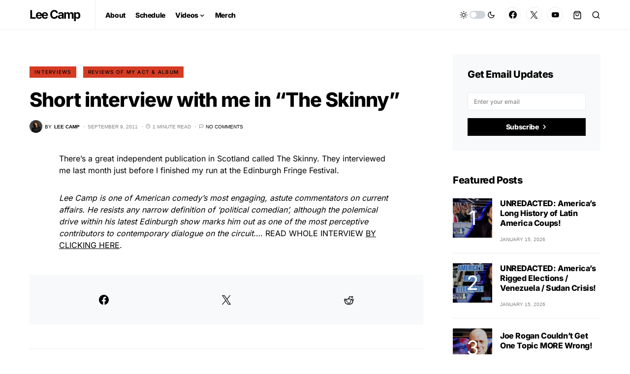

--- FILE ---
content_type: text/css
request_url: https://leecamp.com/wp-content/cache/wpfc-minified/87efxdij/dmgmg.css
body_size: 6364
content:
@font-face {
font-family: 'canvas-icons';
src: url(//leecamp.com/wp-content/plugins/canvas/assets/fonts/canvas-icons.woff) format("woff"), url(//leecamp.com/wp-content/plugins/canvas/assets/fonts/canvas-icons.ttf) format("truetype"), url(//leecamp.com/wp-content/plugins/canvas/assets/fonts/canvas-icons.svg) format("svg");
font-weight: normal;
font-style: normal;
font-display: swap;
}
[class^="cnvs-icon-"],
[class*=" cnvs-icon-"] {
font-family: 'canvas-icons' !important;
font-style: normal;
font-weight: normal;
font-variant: normal;
text-transform: none;
line-height: 1;
-webkit-font-smoothing: antialiased;
-moz-osx-font-smoothing: grayscale;
}
.cnvs-icon-arrow-right:before {
content: "\e940";
}
.cnvs-icon-arrow-left:before {
content: "\e941";
}
.cnvs-icon-arrow-down:before {
content: "\e942";
}
.cnvs-icon-arrow-up:before {
content: "\e943";
}
.cnvs-icon-watch:before {
content: "\e93f";
}
.cnvs-icon-eye:before {
content: "\e93e";
}
.cnvs-icon-share:before {
content: "\e93d";
}
.cnvs-icon-check:before {
content: "\e912";
}
.cnvs-icon-minus:before {
content: "\e90d";
}
.cnvs-icon-chevron-right:before {
content: "\e914";
}
.cnvs-icon-chevron-left:before {
content: "\e915";
}
.cnvs-icon-x:before {
content: "\e913";
}
.cnvs-icon-arrow-right-circle:before {
content: "\e911";
}
.cnvs-icon-arrow-left-circle:before {
content: "\e910";
}
.cnvs-icon-up:before {
content: "\e908";
}
.cnvs-icon-comment:before {
content: "\e900";
}
.cnvs-container {
width: 100%;
padding-right: 20px;
padding-left: 20px;
margin-right: auto;
margin-left: auto;
}
@media (min-width: 576px) {
.cnvs-container {
max-width: 540px;
}
}
@media (min-width: 768px) {
.cnvs-container {
max-width: 720px;
}
}
@media (min-width: 992px) {
.cnvs-container {
max-width: 960px;
}
}
@media (min-width: 1200px) {
.cnvs-container {
max-width: 1140px;
}
}
.cnvs-container-fluid {
width: 100%;
padding-right: 20px;
padding-left: 20px;
margin-right: auto;
margin-left: auto;
}
.cnvs-row {
display: -webkit-box;
display: -ms-flexbox;
display: flex;
-ms-flex-wrap: wrap;
flex-wrap: wrap;
margin-right: -20px;
margin-left: -20px;
}
.cnvs-col-1, .cnvs-col-2, .cnvs-col-3, .cnvs-col-4, .cnvs-col-5, .cnvs-col-6, .cnvs-col-7, .cnvs-col-8, .cnvs-col-9, .cnvs-col-10, .cnvs-col-11, .cnvs-col-12, .cnvs-col-sm-1, .cnvs-col-sm-2, .cnvs-col-sm-3, .cnvs-col-sm-4, .cnvs-col-sm-5, .cnvs-col-sm-6, .cnvs-col-sm-7, .cnvs-col-sm-8, .cnvs-col-sm-9, .cnvs-col-sm-10, .cnvs-col-sm-11, .cnvs-col-sm-12, .cnvs-col-md-1, .cnvs-col-md-2, .cnvs-col-md-3, .cnvs-col-md-4, .cnvs-col-md-5, .cnvs-col-md-6, .cnvs-col-md-7, .cnvs-col-md-8, .cnvs-col-md-9, .cnvs-col-md-10, .cnvs-col-md-11, .cnvs-col-md-12, .cnvs-col-lg-1, .cnvs-col-lg-2, .cnvs-col-lg-3, .cnvs-col-lg-4, .cnvs-col-lg-5, .cnvs-col-lg-6, .cnvs-col-lg-7, .cnvs-col-lg-8, .cnvs-col-lg-9, .cnvs-col-lg-10, .cnvs-col-lg-11, .cnvs-col-lg-12, .cnvs-col-xl-1, .cnvs-col-xl-2, .cnvs-col-xl-3, .cnvs-col-xl-4, .cnvs-col-xl-5, .cnvs-col-xl-6, .cnvs-col-xl-7, .cnvs-col-xl-8, .cnvs-col-xl-9, .cnvs-col-xl-10, .cnvs-col-xl-11, .cnvs-col-xl-12 {
position: relative;
width: 100%;
min-height: 1px;
padding-right: 20px;
padding-left: 20px;
}
.cnvs-col-1 {
-webkit-box-flex: 0;
-ms-flex: 0 0 8.3333333333%;
flex: 0 0 8.3333333333%;
max-width: 8.3333333333%;
}
.cnvs-col-2 {
-webkit-box-flex: 0;
-ms-flex: 0 0 16.6666666667%;
flex: 0 0 16.6666666667%;
max-width: 16.6666666667%;
}
.cnvs-col-3 {
-webkit-box-flex: 0;
-ms-flex: 0 0 25%;
flex: 0 0 25%;
max-width: 25%;
}
.cnvs-col-4 {
-webkit-box-flex: 0;
-ms-flex: 0 0 33.3333333333%;
flex: 0 0 33.3333333333%;
max-width: 33.3333333333%;
}
.cnvs-col-5 {
-webkit-box-flex: 0;
-ms-flex: 0 0 41.6666666667%;
flex: 0 0 41.6666666667%;
max-width: 41.6666666667%;
}
.cnvs-col-6 {
-webkit-box-flex: 0;
-ms-flex: 0 0 50%;
flex: 0 0 50%;
max-width: 50%;
}
.cnvs-col-7 {
-webkit-box-flex: 0;
-ms-flex: 0 0 58.3333333333%;
flex: 0 0 58.3333333333%;
max-width: 58.3333333333%;
}
.cnvs-col-8 {
-webkit-box-flex: 0;
-ms-flex: 0 0 66.6666666667%;
flex: 0 0 66.6666666667%;
max-width: 66.6666666667%;
}
.cnvs-col-9 {
-webkit-box-flex: 0;
-ms-flex: 0 0 75%;
flex: 0 0 75%;
max-width: 75%;
}
.cnvs-col-10 {
-webkit-box-flex: 0;
-ms-flex: 0 0 83.3333333333%;
flex: 0 0 83.3333333333%;
max-width: 83.3333333333%;
}
.cnvs-col-11 {
-webkit-box-flex: 0;
-ms-flex: 0 0 91.6666666667%;
flex: 0 0 91.6666666667%;
max-width: 91.6666666667%;
}
.cnvs-col-12 {
-webkit-box-flex: 0;
-ms-flex: 0 0 100%;
flex: 0 0 100%;
max-width: 100%;
}
@media (min-width: 576px) {
.cnvs-col-sm-1 {
-webkit-box-flex: 0;
-ms-flex: 0 0 8.3333333333%;
flex: 0 0 8.3333333333%;
max-width: 8.3333333333%;
}
.cnvs-col-sm-2 {
-webkit-box-flex: 0;
-ms-flex: 0 0 16.6666666667%;
flex: 0 0 16.6666666667%;
max-width: 16.6666666667%;
}
.cnvs-col-sm-3 {
-webkit-box-flex: 0;
-ms-flex: 0 0 25%;
flex: 0 0 25%;
max-width: 25%;
}
.cnvs-col-sm-4 {
-webkit-box-flex: 0;
-ms-flex: 0 0 33.3333333333%;
flex: 0 0 33.3333333333%;
max-width: 33.3333333333%;
}
.cnvs-col-sm-5 {
-webkit-box-flex: 0;
-ms-flex: 0 0 41.6666666667%;
flex: 0 0 41.6666666667%;
max-width: 41.6666666667%;
}
.cnvs-col-sm-6 {
-webkit-box-flex: 0;
-ms-flex: 0 0 50%;
flex: 0 0 50%;
max-width: 50%;
}
.cnvs-col-sm-7 {
-webkit-box-flex: 0;
-ms-flex: 0 0 58.3333333333%;
flex: 0 0 58.3333333333%;
max-width: 58.3333333333%;
}
.cnvs-col-sm-8 {
-webkit-box-flex: 0;
-ms-flex: 0 0 66.6666666667%;
flex: 0 0 66.6666666667%;
max-width: 66.6666666667%;
}
.cnvs-col-sm-9 {
-webkit-box-flex: 0;
-ms-flex: 0 0 75%;
flex: 0 0 75%;
max-width: 75%;
}
.cnvs-col-sm-10 {
-webkit-box-flex: 0;
-ms-flex: 0 0 83.3333333333%;
flex: 0 0 83.3333333333%;
max-width: 83.3333333333%;
}
.cnvs-col-sm-11 {
-webkit-box-flex: 0;
-ms-flex: 0 0 91.6666666667%;
flex: 0 0 91.6666666667%;
max-width: 91.6666666667%;
}
.cnvs-col-sm-12 {
-webkit-box-flex: 0;
-ms-flex: 0 0 100%;
flex: 0 0 100%;
max-width: 100%;
}
}
@media (min-width: 768px) {
.cnvs-col-md-1 {
-webkit-box-flex: 0;
-ms-flex: 0 0 8.3333333333%;
flex: 0 0 8.3333333333%;
max-width: 8.3333333333%;
}
.cnvs-col-md-2 {
-webkit-box-flex: 0;
-ms-flex: 0 0 16.6666666667%;
flex: 0 0 16.6666666667%;
max-width: 16.6666666667%;
}
.cnvs-col-md-3 {
-webkit-box-flex: 0;
-ms-flex: 0 0 25%;
flex: 0 0 25%;
max-width: 25%;
}
.cnvs-col-md-4 {
-webkit-box-flex: 0;
-ms-flex: 0 0 33.3333333333%;
flex: 0 0 33.3333333333%;
max-width: 33.3333333333%;
}
.cnvs-col-md-5 {
-webkit-box-flex: 0;
-ms-flex: 0 0 41.6666666667%;
flex: 0 0 41.6666666667%;
max-width: 41.6666666667%;
}
.cnvs-col-md-6 {
-webkit-box-flex: 0;
-ms-flex: 0 0 50%;
flex: 0 0 50%;
max-width: 50%;
}
.cnvs-col-md-7 {
-webkit-box-flex: 0;
-ms-flex: 0 0 58.3333333333%;
flex: 0 0 58.3333333333%;
max-width: 58.3333333333%;
}
.cnvs-col-md-8 {
-webkit-box-flex: 0;
-ms-flex: 0 0 66.6666666667%;
flex: 0 0 66.6666666667%;
max-width: 66.6666666667%;
}
.cnvs-col-md-9 {
-webkit-box-flex: 0;
-ms-flex: 0 0 75%;
flex: 0 0 75%;
max-width: 75%;
}
.cnvs-col-md-10 {
-webkit-box-flex: 0;
-ms-flex: 0 0 83.3333333333%;
flex: 0 0 83.3333333333%;
max-width: 83.3333333333%;
}
.cnvs-col-md-11 {
-webkit-box-flex: 0;
-ms-flex: 0 0 91.6666666667%;
flex: 0 0 91.6666666667%;
max-width: 91.6666666667%;
}
.cnvs-col-md-12 {
-webkit-box-flex: 0;
-ms-flex: 0 0 100%;
flex: 0 0 100%;
max-width: 100%;
}
}
@media (min-width: 992px) {
.cnvs-col-lg-1 {
-webkit-box-flex: 0;
-ms-flex: 0 0 8.3333333333%;
flex: 0 0 8.3333333333%;
max-width: 8.3333333333%;
}
.cnvs-col-lg-2 {
-webkit-box-flex: 0;
-ms-flex: 0 0 16.6666666667%;
flex: 0 0 16.6666666667%;
max-width: 16.6666666667%;
}
.cnvs-col-lg-3 {
-webkit-box-flex: 0;
-ms-flex: 0 0 25%;
flex: 0 0 25%;
max-width: 25%;
}
.cnvs-col-lg-4 {
-webkit-box-flex: 0;
-ms-flex: 0 0 33.3333333333%;
flex: 0 0 33.3333333333%;
max-width: 33.3333333333%;
}
.cnvs-col-lg-5 {
-webkit-box-flex: 0;
-ms-flex: 0 0 41.6666666667%;
flex: 0 0 41.6666666667%;
max-width: 41.6666666667%;
}
.cnvs-col-lg-6 {
-webkit-box-flex: 0;
-ms-flex: 0 0 50%;
flex: 0 0 50%;
max-width: 50%;
}
.cnvs-col-lg-7 {
-webkit-box-flex: 0;
-ms-flex: 0 0 58.3333333333%;
flex: 0 0 58.3333333333%;
max-width: 58.3333333333%;
}
.cnvs-col-lg-8 {
-webkit-box-flex: 0;
-ms-flex: 0 0 66.6666666667%;
flex: 0 0 66.6666666667%;
max-width: 66.6666666667%;
}
.cnvs-col-lg-9 {
-webkit-box-flex: 0;
-ms-flex: 0 0 75%;
flex: 0 0 75%;
max-width: 75%;
}
.cnvs-col-lg-10 {
-webkit-box-flex: 0;
-ms-flex: 0 0 83.3333333333%;
flex: 0 0 83.3333333333%;
max-width: 83.3333333333%;
}
.cnvs-col-lg-11 {
-webkit-box-flex: 0;
-ms-flex: 0 0 91.6666666667%;
flex: 0 0 91.6666666667%;
max-width: 91.6666666667%;
}
.cnvs-col-lg-12 {
-webkit-box-flex: 0;
-ms-flex: 0 0 100%;
flex: 0 0 100%;
max-width: 100%;
}
}
@media (min-width: 1200px) {
.cnvs-col-xl-1 {
-webkit-box-flex: 0;
-ms-flex: 0 0 8.3333333333%;
flex: 0 0 8.3333333333%;
max-width: 8.3333333333%;
}
.cnvs-col-xl-2 {
-webkit-box-flex: 0;
-ms-flex: 0 0 16.6666666667%;
flex: 0 0 16.6666666667%;
max-width: 16.6666666667%;
}
.cnvs-col-xl-3 {
-webkit-box-flex: 0;
-ms-flex: 0 0 25%;
flex: 0 0 25%;
max-width: 25%;
}
.cnvs-col-xl-4 {
-webkit-box-flex: 0;
-ms-flex: 0 0 33.3333333333%;
flex: 0 0 33.3333333333%;
max-width: 33.3333333333%;
}
.cnvs-col-xl-5 {
-webkit-box-flex: 0;
-ms-flex: 0 0 41.6666666667%;
flex: 0 0 41.6666666667%;
max-width: 41.6666666667%;
}
.cnvs-col-xl-6 {
-webkit-box-flex: 0;
-ms-flex: 0 0 50%;
flex: 0 0 50%;
max-width: 50%;
}
.cnvs-col-xl-7 {
-webkit-box-flex: 0;
-ms-flex: 0 0 58.3333333333%;
flex: 0 0 58.3333333333%;
max-width: 58.3333333333%;
}
.cnvs-col-xl-8 {
-webkit-box-flex: 0;
-ms-flex: 0 0 66.6666666667%;
flex: 0 0 66.6666666667%;
max-width: 66.6666666667%;
}
.cnvs-col-xl-9 {
-webkit-box-flex: 0;
-ms-flex: 0 0 75%;
flex: 0 0 75%;
max-width: 75%;
}
.cnvs-col-xl-10 {
-webkit-box-flex: 0;
-ms-flex: 0 0 83.3333333333%;
flex: 0 0 83.3333333333%;
max-width: 83.3333333333%;
}
.cnvs-col-xl-11 {
-webkit-box-flex: 0;
-ms-flex: 0 0 91.6666666667%;
flex: 0 0 91.6666666667%;
max-width: 91.6666666667%;
}
.cnvs-col-xl-12 {
-webkit-box-flex: 0;
-ms-flex: 0 0 100%;
flex: 0 0 100%;
max-width: 100%;
}
}
.cnvs-d-none {
display: none;
}
.cnvs-clearfix {
clear: both;
}
.cnvs-clearfix:after {
content: '';
clear: both;
display: table;
}
.cnvs-post-meta {
--cnvs-post-meta-color: #dee2e6;
padding-left: 0;
list-style: none;
color: var(--cnvs-post-meta-color);
padding: 0;
margin: 0;
}
.cnvs-post-meta > li {
display: inline-block;
}
.cnvs-post-meta > li:not(:last-child) {
margin-right: 0.5rem;
}
.cnvs-post-meta li + li:before {
margin-right: 0.5rem;
content: "\b7";
}
.cnvs-post-meta .cnvs-icon {
margin-right: 0.25rem;
}
.cnvs-meta-category .post-categories {
padding-left: 0;
list-style: none;
padding: 0;
margin: 0;
}
.cnvs-meta-category .post-categories > li {
display: inline-block;
}
.cnvs-meta-category .post-categories > li:not(:last-child) {
margin-right: 0.5rem;
}
.cnvs-meta-category .post-categories li:not(:last-child):after {
content: ",";
}
.post-meta .cnvs-meta-category .post-categories {
margin-bottom: 0;
}
.cnvs-meta-author span + a,
.cnvs-meta-author a + span {
margin-left: 0.25rem;
}  .wp-block-button.is-cnvs-button-full-width,
.entry-content .wp-block-button.is-cnvs-button-full-width {
width: 100%;
}
.wp-block-button.is-cnvs-button-full-width .wp-block-button__link,
.entry-content .wp-block-button.is-cnvs-button-full-width .wp-block-button__link {
width: 100%;
}
.wp-block-button.is-cnvs-button-size-sm .wp-block-button__link,
.entry-content .wp-block-button.is-cnvs-button-size-sm .wp-block-button__link {
padding: 0.25rem 0.5rem;
}
.wp-block-button.is-cnvs-button-size-lg .wp-block-button__link,
.entry-content .wp-block-button.is-cnvs-button-size-lg .wp-block-button__link {
padding: 1rem 2rem;
}  .cnvs-color-primary {
--cnvs-primary-color: #343a40;
color: var(--cnvs-primary-color);
}
.cnvs-color-secondary {
--cnvs-secondary-color: #A0A0A0;
color: var(--cnvs-secondary-color);
}
.cnvs-bg-primary {
--cnvs-primary-background: #343a40;
background-color: var(--cnvs-primary-background);
}
.cnvs-bg-overlay {
--cnvs-overlay-background: rgba(52, 58, 64, 0.5);
background-color: var(--cnvs-overlay-background);
}  .cnvs-font-primary {
--cnvs-primary-font-weight: 700;
font-weight: var(--cnvs-primary-font-weight);
}
.cnvs-font-secondary {
--cnvs-secondary-font-size: 80%;
--cnvs-secondary-font-color: #6c757d;
font-size: var(--cnvs-secondary-font-size);
color: var(--cnvs-secondary-font-color);
}
.cnvs-font-heading {
--cnvs-heading-font-weight: 700;
--cnvs-heading-font-color: #212529;
font-weight: var(--cnvs-heading-font-weight);
color: var(--cnvs-heading-font-color);
}  .cnvs-bg-primary {
background-color: #007bff;
}
a.cnvs-bg-primary:hover, a.cnvs-bg-primary:focus,
button.cnvs-bg-primary:hover,
button.cnvs-bg-primary:focus {
background-color: #0062cc;
}
.cnvs-bg-secondary {
background-color: #A0A0A0;
}
a.cnvs-bg-secondary:hover, a.cnvs-bg-secondary:focus,
button.cnvs-bg-secondary:hover,
button.cnvs-bg-secondary:focus {
background-color: #878686;
}
.cnvs-bg-success {
background-color: #28a745;
}
a.cnvs-bg-success:hover, a.cnvs-bg-success:focus,
button.cnvs-bg-success:hover,
button.cnvs-bg-success:focus {
background-color: #1e7e34;
}
.cnvs-bg-info {
background-color: #17a2b8;
}
a.cnvs-bg-info:hover, a.cnvs-bg-info:focus,
button.cnvs-bg-info:hover,
button.cnvs-bg-info:focus {
background-color: #117a8b;
}
.cnvs-bg-warning {
background-color: #ffc107;
}
a.cnvs-bg-warning:hover, a.cnvs-bg-warning:focus,
button.cnvs-bg-warning:hover,
button.cnvs-bg-warning:focus {
background-color: #d39e00;
}
.cnvs-bg-danger {
background-color: #dc3545;
}
a.cnvs-bg-danger:hover, a.cnvs-bg-danger:focus,
button.cnvs-bg-danger:hover,
button.cnvs-bg-danger:focus {
background-color: #bd2130;
}
.cnvs-bg-light {
background-color: #f8f9fa;
}
a.cnvs-bg-light:hover, a.cnvs-bg-light:focus,
button.cnvs-bg-light:hover,
button.cnvs-bg-light:focus {
background-color: #dae0e5;
}
.cnvs-bg-dark {
background-color: #343a40;
}
a.cnvs-bg-dark:hover, a.cnvs-bg-dark:focus,
button.cnvs-bg-dark:hover,
button.cnvs-bg-dark:focus {
background-color: #1d2124;
}
.cnvs-bg-white {
--cnvs-bg-white: #fff;
background-color: var(--cnvs-bg-white);
}
.cnvs-bg-transparent {
--cnvs-bg-transparent: transparent;
background-color: var(--cnvs-bg-transparent);
}  .cnvs-alert {
--cnvs-alert-background: #f8f9fa;
--cnvs-alert-heading-color: inherit;
--cnvs-alert-close-color: #000;
--cnvs-alert-close-hover-color: #000;
--cnvs-alert-font-size: 0.875rem;
--cnvs-alert-link-font-weight: 700;
--cnvs-alert-close-font-size: 1rem;
--cnvs-alert-close-line-height: 1;
--cnvs-alert-close-text-shadow: 0 1px 0 #fff;
--cnvs-alert-close-opacity: .75;
} .cnvs-alert {
position: relative;
padding: 0.5rem 1rem;
margin-bottom: 1rem;
background: var(--cnvs-alert-background);
font-size: var(--cnvs-alert-font-size);
}
.cnvs-alert a {
text-decoration: underline;
text-shadow: none;
border: none;
}
.cnvs-alert a:hover {
text-decoration: none;
text-shadow: none;
border: none;
}
.cnvs-alert p {
margin-bottom: 0.5rem;
}
.cnvs-alert > *:last-child {
margin-bottom: 0;
}
.cnvs-alert-multiline {
padding: 1.25rem 1.75rem;
}
.cnvs-alert-heading {
color: var(--cnvs-alert-heading-color);
}
.cnvs-alert-link {
font-weight: var(--cnvs-alert-link-font-weight);
}
.cnvs-alert-dismissible {
padding-right: 4rem;
}
.cnvs-alert-dismissible .cnvs-close {
position: absolute;
top: 0;
right: 0;
height: 100%;
padding: 0 1rem;
color: inherit;
}
.cnvs-close {
float: right;
font-size: var(--cnvs-alert-close-font-size);
line-height: var(--cnvs-alert-close-line-height);
color: var(--cnvs-alert-close-color);
text-shadow: var(--cnvs-alert-close-text-shadow);
opacity: var(--cnvs-alert-close-opacity);
}
.cnvs-close:hover, .cnvs-close:focus {
color: var(--cnvs-alert-close-hover-color);
text-decoration: none;
opacity: 1;
}
button.cnvs-close {
padding: 0;
text-decoration: none !important;
border: none !important;
-webkit-appearance: none !important;
background-color: transparent !important;
-webkit-box-shadow: none !important;
box-shadow: none !important;
}
.cnvs-alert-primary {
border-left: #007bff 2px solid;
}
.cnvs-alert-primary .cnvs-icon-close,
.cnvs-alert-primary .cnvs-alert-title {
color: #0062cc;
}
.cnvs-alert-secondary {
border-left: #A0A0A0 2px solid;
}
.cnvs-alert-secondary .cnvs-icon-close,
.cnvs-alert-secondary .cnvs-alert-title {
color: #878686;
}
.cnvs-alert-success {
border-left: #28a745 2px solid;
}
.cnvs-alert-success .cnvs-icon-close,
.cnvs-alert-success .cnvs-alert-title {
color: #1e7e34;
}
.cnvs-alert-info {
border-left: #17a2b8 2px solid;
}
.cnvs-alert-info .cnvs-icon-close,
.cnvs-alert-info .cnvs-alert-title {
color: #117a8b;
}
.cnvs-alert-warning {
border-left: #ffc107 2px solid;
}
.cnvs-alert-warning .cnvs-icon-close,
.cnvs-alert-warning .cnvs-alert-title {
color: #d39e00;
}
.cnvs-alert-danger {
border-left: #dc3545 2px solid;
}
.cnvs-alert-danger .cnvs-icon-close,
.cnvs-alert-danger .cnvs-alert-title {
color: #bd2130;
}
.cnvs-alert-light {
border-left: #f8f9fa 2px solid;
}
.cnvs-alert-light .cnvs-icon-close,
.cnvs-alert-light .cnvs-alert-title {
color: #dae0e5;
}
.cnvs-alert-dark {
border-left: #343a40 2px solid;
}
.cnvs-alert-dark .cnvs-icon-close,
.cnvs-alert-dark .cnvs-alert-title {
color: #1d2124;
}  .cnvs-badge {
--cnvs-badge-background: #f8f9fa;
--cnvs-badge-color: inherit;
--cnvs-badge-primary-background: #00A0D2;
--cnvs-badge-primary-color: #FFFFFF;
--cnvs-badge-light-background: #FFFFFF;
--cnvs-badge-light-color: #000000;
--cnvs-badge-border-radius: 30px;
--cnvs-badge-font-size: 75%;
--cnvs-badge-line-height: 1;
} .cnvs-badge {
background: var(--cnvs-badge-background);
color: var(--cnvs-badge-color);
display: inline-block;
padding: 0.3em 0.6em;
font-size: var(--cnvs-badge-font-size);
text-align: center;
white-space: nowrap;
vertical-align: baseline;
border-radius: var(--cnvs-badge-border-radius);
text-transform: uppercase;
line-height: var(--cnvs-badge-line-height);
}
.cnvs-badge:empty {
display: none;
}
.menu-item .cnvs-badge {
margin-left: 0.5rem;
}
.cnvs-button .cnvs-badge {
position: relative;
top: -1px;
}
.is-cnvs-badge-color-primary,
.block-editor-rich-text__editable:focus [data-rich-text-format-boundary].is-cnvs-badge-color-primary {
background: rgba(0, 123, 255, 0.1);
color: #0056b3;
}
.is-cnvs-badge-color-secondary,
.block-editor-rich-text__editable:focus [data-rich-text-format-boundary].is-cnvs-badge-color-secondary {
background: rgba(160, 160, 160, 0.1);
color: #7a7a7a;
}
.is-cnvs-badge-color-success,
.block-editor-rich-text__editable:focus [data-rich-text-format-boundary].is-cnvs-badge-color-success {
background: rgba(40, 167, 69, 0.1);
color: #19692c;
}
.is-cnvs-badge-color-info,
.block-editor-rich-text__editable:focus [data-rich-text-format-boundary].is-cnvs-badge-color-info {
background: rgba(23, 162, 184, 0.1);
color: #0f6674;
}
.is-cnvs-badge-color-warning,
.block-editor-rich-text__editable:focus [data-rich-text-format-boundary].is-cnvs-badge-color-warning {
background: rgba(255, 193, 7, 0.1);
color: #ba8b00;
}
.is-cnvs-badge-color-danger,
.block-editor-rich-text__editable:focus [data-rich-text-format-boundary].is-cnvs-badge-color-danger {
background: rgba(220, 53, 69, 0.1);
color: #a71d2a;
}
.is-cnvs-badge-color-light,
.block-editor-rich-text__editable:focus [data-rich-text-format-boundary].is-cnvs-badge-color-light {
background: rgba(248, 249, 250, 0.1);
color: #cbd3da;
}
.is-cnvs-badge-color-dark,
.block-editor-rich-text__editable:focus [data-rich-text-format-boundary].is-cnvs-badge-color-dark {
background: rgba(52, 58, 64, 0.1);
color: #121416;
}
.is-cnvs-badge-color-primary,
.block-editor-rich-text__editable:focus [data-rich-text-format-boundary].is-cnvs-badge-color-primary {
background: var(--cnvs-badge-primary-background);
color: var(--cnvs-badge-primary-color);
}
.is-cnvs-badge-color-light,
.block-editor-rich-text__editable:focus [data-rich-text-format-boundary].is-cnvs-badge-color-light {
background: var(--cnvs-badge-light-background);
color: var(--cnvs-badge-light-color);
}  [cnvs-flickity="init"] {
--cnvs-flickity-button-background: hsla(0, 0%, 100%, 0.75);
--cnvs-flickity-button-color: #333;
--cnvs-flickity-button-hover-background: white;
--cnvs-flickity-button-focus-box-shadow: 0 0 0 5px #19F;
--cnvs-flickity-button-active-opacity: 0.6;
--cnvs-flickity-button-disabled-opacity: 0.3;
--cnvs-flickity-button-icon-fill: #333;
--cnvs-flickity-prev-next-border-radius: 50%;
--cnvs-flickity-page-info-font-size: .75rem;
--cnvs-flickity-page-info-line-height: 1;
--cnvs-flickity-dot-width: 10px;
--cnvs-flickity-dot-height: 10px;
--cnvs-flickity-dot-margin: 0 3px;
--cnvs-flickity-dot-background: #333;
--cnvs-flickity-dot-border-radius: 50%;
--cnvs-flickity-dot-opacity: 0.25;
}
[cnvs-flickity="init"].flickity-enabled {
position: relative;
padding-bottom: 0;
}
[cnvs-flickity="init"].flickity-enabled:focus {
outline: none;
}
[cnvs-flickity="init"].flickity-enabled.is-animate .flickity-viewport {
-webkit-transition: height 0.2s;
transition: height 0.2s;
}
[cnvs-flickity="init"].flickity-enabled.is-draggable {
-webkit-tap-highlight-color: transparent;
-webkit-user-select: none;
-moz-user-select: none;
-ms-user-select: none;
user-select: none;
}
[cnvs-flickity="init"].flickity-enabled.is-draggable .flickity-viewport {
cursor: move;
cursor: -webkit-grab;
cursor: grab;
}
[cnvs-flickity="init"].flickity-enabled.is-draggable .flickity-viewport.is-pointer-down {
cursor: -webkit-grabbing;
cursor: grabbing;
}
[cnvs-flickity="init"] .flickity-viewport {
overflow: hidden;
position: relative;
height: 100%;
}
[cnvs-flickity="init"] .flickity-slider {
position: absolute;
width: 100%;
height: 100%;
}
[cnvs-flickity="init"] .flickity-button {
position: absolute;
background: var(--cnvs-flickity-button-background);
border: none;
color: var(--cnvs-flickity-button-color);
}
[cnvs-flickity="init"] .flickity-button:hover {
background: var(--cnvs-flickity-button-hover-background);
cursor: pointer;
}
[cnvs-flickity="init"] .flickity-button:focus {
outline: none;
-webkit-box-shadow: var(--cnvs-flickity-button-focus-box-shadow);
box-shadow: var(--cnvs-flickity-button-focus-box-shadow);
}
[cnvs-flickity="init"] .flickity-button:active {
opacity: var(--cnvs-flickity-button-active-opacity);
}
[cnvs-flickity="init"] .flickity-button:disabled {
opacity: var(--cnvs-flickity-button-disabled-opacity);
cursor: auto; pointer-events: none;
}
[cnvs-flickity="init"] .flickity-button-icon {
fill: var(--cnvs-flickity-button-icon-fill);
}
[cnvs-flickity="init"] .flickity-prev-next-button {
top: 50%;
width: 44px;
height: 44px;
border-radius: var(--cnvs-flickity-prev-next-border-radius); margin-top: -22px;
}
[cnvs-flickity="init"] .flickity-prev-next-button.previous {
left: 1rem;
}
[cnvs-flickity="init"] .flickity-prev-next-button.next {
right: 1rem;
}
[cnvs-flickity="init"] .flickity-rtl .flickity-prev-next-button.previous {
left: auto;
right: 10px;
}
[cnvs-flickity="init"] .flickity-rtl .flickity-prev-next-button.next {
right: auto;
left: 10px;
}
[cnvs-flickity="init"] .flickity-prev-next-button .flickity-button-icon {
position: absolute;
left: 30%;
top: 30%;
width: 40%;
height: 40%;
}
[cnvs-flickity="init"] [data-sg-page-info="true"],
[cnvs-flickity="init"] [data-sg-page-dots="true"] {
padding-bottom: 50px;
}
[cnvs-flickity="init"] [data-sg-page-info="true"] .flickity-prev-next-button,
[cnvs-flickity="init"] [data-sg-page-dots="true"] .flickity-prev-next-button { margin-top: -52px;
}
[cnvs-flickity="init"] .flickity-pages {
position: relative;
}
[cnvs-flickity="init"] .flickity-page-info {
position: absolute;
top: 50%;
right: 0;
-webkit-transform: translateY(-50%);
transform: translateY(-50%);
display: -webkit-box;
display: -ms-flexbox;
display: flex;
-webkit-box-align: center;
-ms-flex-align: center;
align-items: center;
font-size: var(--cnvs-flickity-page-info-font-size);
line-height: var(--cnvs-flickity-page-info-line-height);
}
[cnvs-flickity="init"] .flickity-page-info span:not(:last-child) {
margin-right: .25rem;
}
[cnvs-flickity="init"] .flickity-page-dots {
padding: 1rem 3rem 0;
list-style: none;
text-align: center;
text-align: center;
line-height: 1;
display: -webkit-box;
display: -ms-flexbox;
display: flex;
-webkit-box-pack: center;
-ms-flex-pack: center;
justify-content: center;
-webkit-box-align: center;
-ms-flex-align: center;
align-items: center;
margin: 0;
}
[cnvs-flickity="init"] .flickity-rtl .flickity-page-dots {
direction: rtl;
}
[cnvs-flickity="init"] .flickity-page-dots .dot {
display: inline-block;
width: var(--cnvs-flickity-dot-width);
height: var(--cnvs-flickity-dot-height);
margin: var(--cnvs-flickity-dot-margin);
background: var(--cnvs-flickity-dot-background);
border-radius: var(--cnvs-flickity-dot-border-radius);
opacity: var(--cnvs-flickity-dot-opacity);
cursor: pointer;
}
[cnvs-flickity="init"] .flickity-page-dots .dot.is-selected {
opacity: 1;
}@font-face {
font-family: 'powerkit-icons';
src: url(//leecamp.com/wp-content/plugins/powerkit/assets/fonts/powerkit-icons.woff) format("woff"), url(//leecamp.com/wp-content/plugins/powerkit/assets/fonts/powerkit-icons.ttf) format("truetype"), url(//leecamp.com/wp-content/plugins/powerkit/assets/fonts/powerkit-icons.svg) format("svg");
font-weight: normal;
font-style: normal;
font-display: swap;
}
[class^="pk-icon-"],
[class*=" pk-icon-"] {
font-family: 'powerkit-icons' !important;
font-style: normal;
font-weight: normal;
font-variant: normal;
text-transform: none;
line-height: 1;
-webkit-font-smoothing: antialiased;
-moz-osx-font-smoothing: grayscale;
}
.pk-icon-twitter:before {
content: "\e94c";
}
.pk-icon-alert-circle:before {
content: "\e946";
}
.pk-icon-star-half:before {
content: "\e938";
}
.pk-icon-star-full:before {
content: "\e939";
}
.pk-icon-star-empty:before {
content: "\e93a";
}
.pk-icon-discord:before {
content: "\e947";
}
.pk-icon-tiktok:before {
content: "\e948";
}
.pk-icon-mix:before {
content: "\e93c";
}
.pk-icon-strava:before {
content: "\e93b";
}
.pk-icon-microblog:before {
content: "\e937";
}
.pk-icon-mastodon:before {
content: "\e935";
}
.pk-icon-goodreads:before {
content: "\e934";
}
.pk-icon-codepen:before {
content: "\e924";
}
.pk-icon-medium:before {
content: "\e906";
}
.pk-icon-powerkit:before {
content: "\e904";
}
.pk-icon-line:before {
content: "\e90e";
}
.pk-icon-fb-messenger:before {
content: "\e90a";
}
.pk-icon-pixelfed:before {
content: "\e936";
}
.pk-icon-steam:before {
content: "\e932";
}
.pk-icon-thumbtack:before {
content: "\e933";
}
.pk-icon-tripadvisor:before {
content: "\e931";
}
.pk-icon-slideshare:before {
content: "\e925";
}
.pk-icon-producthunt:before {
content: "\e930";
}
.pk-icon-meetup:before {
content: "\e92f";
}
.pk-icon-houzz:before {
content: "\e92e";
}
.pk-icon-deviantart:before {
content: "\e92d";
}
.pk-icon-delicious:before {
content: "\e92c";
}
.pk-icon-500px:before {
content: "\e92b";
}
.pk-icon-bitbucket:before {
content: "\e929";
}
.pk-icon-jsfiddle:before {
content: "\e928";
}
.pk-icon-freecodecamp:before {
content: "\e927";
}
.pk-icon-gitlab:before {
content: "\e926";
}
.pk-icon-stackoverflow:before {
content: "\e923";
}
.pk-icon-wechat:before {
content: "\e91e";
}
.pk-icon-xing:before {
content: "\e91c";
}
.pk-icon-ok:before {
content: "\e91d";
}
.pk-icon-snapchat:before {
content: "\e917";
}
.pk-icon-behance:before {
content: "\f1b4";
}
.pk-icon-diamond:before {
content: "\f219";
}
.pk-icon-dribbble:before {
content: "\f17d";
}
.pk-icon-facebook:before {
content: "\e949";
}
.pk-icon-feed:before {
content: "\f09e";
}
.pk-icon-rss:before {
content: "\f09e";
}
.pk-icon-get-pocket:before {
content: "\f265";
}
.pk-icon-pocket:before {
content: "\f265";
}
.pk-icon-google-plus:before {
content: "\f0d5";
}
.pk-icon-googleplus:before {
content: "\f0d5";
}
.pk-icon-linkedin:before {
content: "\f0e1";
}
.pk-icon-map-marker:before {
content: "\f041";
}
.pk-icon-phone:before {
content: "\f095";
}
.pk-icon-viber:before {
content: "\f095";
}
.pk-icon-pinterest:before {
content: "\f0d2";
}
.pk-icon-retweet:before {
content: "\f079";
}
.pk-icon-soundcloud:before {
content: "\f1be";
}
.pk-icon-spotify:before {
content: "\f1bc";
}
.pk-icon-stumbleupon:before {
content: "\f1a4";
}
.pk-icon-tumblr:before {
content: "\f173";
}
.pk-icon-old-twitter:before {
content: "\f099";
}
.pk-icon-vimeo:before {
content: "\f27d";
}
.pk-icon-vk:before {
content: "\f189";
}
.pk-icon-vkontakte:before {
content: "\f189";
}
.pk-icon-whatsapp:before {
content: "\f232";
}
.pk-icon-youtube:before {
content: "\e945";
}
.pk-icon-foursquare:before {
content: "\e92a";
}
.pk-icon-yelp:before {
content: "\e922";
}
.pk-icon-weibo:before {
content: "\e91f";
}
.pk-icon-apple:before {
content: "\e921";
}
.pk-icon-flickr:before {
content: "\e918";
}
.pk-icon-bloglovin:before {
content: "\e944";
}
.pk-icon-twitch:before {
content: "\e905";
}
.pk-icon-flipboard:before {
content: "\e94a";
}
.pk-icon-googlenews:before {
content: "\e94b";
}
.pk-icon-github:before {
content: "\e90f";
}
.pk-icon-instagram:before {
content: "\e90c";
}
.pk-icon-telegram:before {
content: "\e909";
}
.pk-icon-reddit:before {
content: "\e90b";
}
.pk-icon-android:before {
content: "\e920";
}
.pk-icon-link:before {
content: "\e91b";
}
.pk-icon-globe:before {
content: "\e91a";
}
.pk-icon-website:before {
content: "\e91a";
}
.pk-icon-bell:before {
content: "\e919";
}
.pk-icon-zoom-in:before {
content: "\e916";
}
.pk-icon-check:before {
content: "\e912";
}
.pk-icon-minus:before {
content: "\e90d";
}
.pk-icon-chevron-right:before {
content: "\e914";
}
.pk-icon-chevron-left:before {
content: "\e915";
}
.pk-icon-x:before {
content: "\e913";
}
.pk-icon-arrow-right-circle:before {
content: "\e911";
}
.pk-icon-arrow-left-circle:before {
content: "\e910";
}
.pk-icon-up:before {
content: "\e908";
}
.pk-icon-comment:before {
content: "\e900";
}
.pk-icon-refresh-cw:before {
content: "\e902";
}
.pk-icon-reply:before {
content: "\e903";
}
.pk-icon-like:before {
content: "\e901";
}
.pk-icon-mail:before {
content: "\e002";
}
.pk-icon-email:before {
content: "\e002";
}
.pk-icon-video:before {
content: "\e018";
}
.pk-icon-share:before {
content: "\e93d";
}
.pk-icon-watch:before {
content: "\e93f";
}
.pk-icon-eye:before {
content: "\e93e";
}
.pk-icon-arrow-right:before {
content: "\e940";
}
.pk-icon-arrow-left:before {
content: "\e941";
}
.pk-icon-arrow-down:before {
content: "\e942";
}
.pk-icon-arrow-up:before {
content: "\e943";
}
.pk-container {
width: 100%;
padding-right: 20px;
padding-left: 20px;
margin-right: auto;
margin-left: auto;
}
@media (min-width: 576px) {
.pk-container {
max-width: 540px;
}
}
@media (min-width: 768px) {
.pk-container {
max-width: 720px;
}
}
@media (min-width: 992px) {
.pk-container {
max-width: 960px;
}
}
@media (min-width: 1200px) {
.pk-container {
max-width: 1140px;
}
}
.pk-container-fluid {
width: 100%;
padding-right: 20px;
padding-left: 20px;
margin-right: auto;
margin-left: auto;
}
.pk-row {
display: flex;
flex-wrap: wrap;
margin-right: -20px;
margin-left: -20px;
}
.pk-col-1, .pk-col-2, .pk-col-3, .pk-col-4, .pk-col-5, .pk-col-6, .pk-col-7, .pk-col-8, .pk-col-9, .pk-col-10, .pk-col-11, .pk-col-12, .pk-col-sm-1, .pk-col-sm-2, .pk-col-sm-3, .pk-col-sm-4, .pk-col-sm-5, .pk-col-sm-6, .pk-col-sm-7, .pk-col-sm-8, .pk-col-sm-9, .pk-col-sm-10, .pk-col-sm-11, .pk-col-sm-12, .pk-col-md-1, .pk-col-md-2, .pk-col-md-3, .pk-col-md-4, .pk-col-md-5, .pk-col-md-6, .pk-col-md-7, .pk-col-md-8, .pk-col-md-9, .pk-col-md-10, .pk-col-md-11, .pk-col-md-12, .pk-col-lg-1, .pk-col-lg-2, .pk-col-lg-3, .pk-col-lg-4, .pk-col-lg-5, .pk-col-lg-6, .pk-col-lg-7, .pk-col-lg-8, .pk-col-lg-9, .pk-col-lg-10, .pk-col-lg-11, .pk-col-lg-12, .pk-col-xl-1, .pk-col-xl-2, .pk-col-xl-3, .pk-col-xl-4, .pk-col-xl-5, .pk-col-xl-6, .pk-col-xl-7, .pk-col-xl-8, .pk-col-xl-9, .pk-col-xl-10, .pk-col-xl-11, .pk-col-xl-12 {
position: relative;
width: 100%;
min-height: 1px;
padding-right: 20px;
padding-left: 20px;
}
.pk-col-1 {
flex: 0 0 8.3333333333%;
max-width: 8.3333333333%;
}
.pk-col-2 {
flex: 0 0 16.6666666667%;
max-width: 16.6666666667%;
}
.pk-col-3 {
flex: 0 0 25%;
max-width: 25%;
}
.pk-col-4 {
flex: 0 0 33.3333333333%;
max-width: 33.3333333333%;
}
.pk-col-5 {
flex: 0 0 41.6666666667%;
max-width: 41.6666666667%;
}
.pk-col-6 {
flex: 0 0 50%;
max-width: 50%;
}
.pk-col-7 {
flex: 0 0 58.3333333333%;
max-width: 58.3333333333%;
}
.pk-col-8 {
flex: 0 0 66.6666666667%;
max-width: 66.6666666667%;
}
.pk-col-9 {
flex: 0 0 75%;
max-width: 75%;
}
.pk-col-10 {
flex: 0 0 83.3333333333%;
max-width: 83.3333333333%;
}
.pk-col-11 {
flex: 0 0 91.6666666667%;
max-width: 91.6666666667%;
}
.pk-col-12 {
flex: 0 0 100%;
max-width: 100%;
}
@media (min-width: 576px) {
.pk-col-sm-1 {
flex: 0 0 8.3333333333%;
max-width: 8.3333333333%;
}
.pk-col-sm-2 {
flex: 0 0 16.6666666667%;
max-width: 16.6666666667%;
}
.pk-col-sm-3 {
flex: 0 0 25%;
max-width: 25%;
}
.pk-col-sm-4 {
flex: 0 0 33.3333333333%;
max-width: 33.3333333333%;
}
.pk-col-sm-5 {
flex: 0 0 41.6666666667%;
max-width: 41.6666666667%;
}
.pk-col-sm-6 {
flex: 0 0 50%;
max-width: 50%;
}
.pk-col-sm-7 {
flex: 0 0 58.3333333333%;
max-width: 58.3333333333%;
}
.pk-col-sm-8 {
flex: 0 0 66.6666666667%;
max-width: 66.6666666667%;
}
.pk-col-sm-9 {
flex: 0 0 75%;
max-width: 75%;
}
.pk-col-sm-10 {
flex: 0 0 83.3333333333%;
max-width: 83.3333333333%;
}
.pk-col-sm-11 {
flex: 0 0 91.6666666667%;
max-width: 91.6666666667%;
}
.pk-col-sm-12 {
flex: 0 0 100%;
max-width: 100%;
}
}
@media (min-width: 768px) {
.pk-col-md-1 {
flex: 0 0 8.3333333333%;
max-width: 8.3333333333%;
}
.pk-col-md-2 {
flex: 0 0 16.6666666667%;
max-width: 16.6666666667%;
}
.pk-col-md-3 {
flex: 0 0 25%;
max-width: 25%;
}
.pk-col-md-4 {
flex: 0 0 33.3333333333%;
max-width: 33.3333333333%;
}
.pk-col-md-5 {
flex: 0 0 41.6666666667%;
max-width: 41.6666666667%;
}
.pk-col-md-6 {
flex: 0 0 50%;
max-width: 50%;
}
.pk-col-md-7 {
flex: 0 0 58.3333333333%;
max-width: 58.3333333333%;
}
.pk-col-md-8 {
flex: 0 0 66.6666666667%;
max-width: 66.6666666667%;
}
.pk-col-md-9 {
flex: 0 0 75%;
max-width: 75%;
}
.pk-col-md-10 {
flex: 0 0 83.3333333333%;
max-width: 83.3333333333%;
}
.pk-col-md-11 {
flex: 0 0 91.6666666667%;
max-width: 91.6666666667%;
}
.pk-col-md-12 {
flex: 0 0 100%;
max-width: 100%;
}
}
@media (min-width: 992px) {
.pk-col-lg-1 {
flex: 0 0 8.3333333333%;
max-width: 8.3333333333%;
}
.pk-col-lg-2 {
flex: 0 0 16.6666666667%;
max-width: 16.6666666667%;
}
.pk-col-lg-3 {
flex: 0 0 25%;
max-width: 25%;
}
.pk-col-lg-4 {
flex: 0 0 33.3333333333%;
max-width: 33.3333333333%;
}
.pk-col-lg-5 {
flex: 0 0 41.6666666667%;
max-width: 41.6666666667%;
}
.pk-col-lg-6 {
flex: 0 0 50%;
max-width: 50%;
}
.pk-col-lg-7 {
flex: 0 0 58.3333333333%;
max-width: 58.3333333333%;
}
.pk-col-lg-8 {
flex: 0 0 66.6666666667%;
max-width: 66.6666666667%;
}
.pk-col-lg-9 {
flex: 0 0 75%;
max-width: 75%;
}
.pk-col-lg-10 {
flex: 0 0 83.3333333333%;
max-width: 83.3333333333%;
}
.pk-col-lg-11 {
flex: 0 0 91.6666666667%;
max-width: 91.6666666667%;
}
.pk-col-lg-12 {
flex: 0 0 100%;
max-width: 100%;
}
}
@media (min-width: 1200px) {
.pk-col-xl-1 {
flex: 0 0 8.3333333333%;
max-width: 8.3333333333%;
}
.pk-col-xl-2 {
flex: 0 0 16.6666666667%;
max-width: 16.6666666667%;
}
.pk-col-xl-3 {
flex: 0 0 25%;
max-width: 25%;
}
.pk-col-xl-4 {
flex: 0 0 33.3333333333%;
max-width: 33.3333333333%;
}
.pk-col-xl-5 {
flex: 0 0 41.6666666667%;
max-width: 41.6666666667%;
}
.pk-col-xl-6 {
flex: 0 0 50%;
max-width: 50%;
}
.pk-col-xl-7 {
flex: 0 0 58.3333333333%;
max-width: 58.3333333333%;
}
.pk-col-xl-8 {
flex: 0 0 66.6666666667%;
max-width: 66.6666666667%;
}
.pk-col-xl-9 {
flex: 0 0 75%;
max-width: 75%;
}
.pk-col-xl-10 {
flex: 0 0 83.3333333333%;
max-width: 83.3333333333%;
}
.pk-col-xl-11 {
flex: 0 0 91.6666666667%;
max-width: 91.6666666667%;
}
.pk-col-xl-12 {
flex: 0 0 100%;
max-width: 100%;
}
}
.pk-d-none {
display: none;
}
.pk-clearfix {
clear: both;
}
.pk-clearfix:after {
content: '';
clear: both;
display: table;
}
.pk-post-meta {
--pk-post-meta-color: #dee2e6;
padding-left: 0;
list-style: none;
color: var(--pk-post-meta-color);
padding: 0;
margin: 0;
}
.pk-post-meta > li {
display: inline-block;
}
.pk-post-meta > li:not(:last-child) {
margin-right: 0.5rem;
}
.pk-post-meta li + li:before {
margin-right: 0.5rem;
content: "\b7";
}
.pk-post-meta .pk-icon {
margin-right: 0.25rem;
}
.pk-meta-category .post-categories {
padding-left: 0;
list-style: none;
padding: 0;
margin: 0;
}
.pk-meta-category .post-categories > li {
display: inline-block;
}
.pk-meta-category .post-categories > li:not(:last-child) {
margin-right: 0.5rem;
}
.pk-meta-category .post-categories li:not(:last-child):after {
content: ",";
}
.post-meta .pk-meta-category .post-categories {
margin-bottom: 0;
}
.pk-meta-author span + a,
.pk-meta-author a + span {
margin-left: 0.25rem;
}  .wp-block-button.is-pk-button-full-width,
.entry-content .wp-block-button.is-pk-button-full-width {
width: 100%;
}
.wp-block-button.is-pk-button-full-width .wp-block-button__link,
.entry-content .wp-block-button.is-pk-button-full-width .wp-block-button__link {
width: 100%;
}
.wp-block-button.is-pk-button-size-sm .wp-block-button__link,
.entry-content .wp-block-button.is-pk-button-size-sm .wp-block-button__link {
padding: 0.25rem 0.5rem;
}
.wp-block-button.is-pk-button-size-lg .wp-block-button__link,
.entry-content .wp-block-button.is-pk-button-size-lg .wp-block-button__link {
padding: 1rem 2rem;
}  .pk-color-primary {
--pk-primary-color: #343a40;
color: var(--pk-primary-color);
}
.pk-color-secondary {
--pk-secondary-color: #A0A0A0;
color: var(--pk-secondary-color);
}
.pk-bg-primary {
--pk-primary-background: #343a40;
background-color: var(--pk-primary-background);
}
.pk-bg-overlay {
--pk-overlay-background: rgba(52, 58, 64, 0.5);
background-color: var(--pk-overlay-background);
}  .pk-font-primary {
--pk-primary-font-weight: 700;
font-weight: var(--pk-primary-font-weight);
}
.pk-font-secondary {
--pk-secondary-font-size: 80%;
--pk-secondary-font-color: #6c757d;
font-size: var(--pk-secondary-font-size);
color: var(--pk-secondary-font-color);
}
.pk-font-heading {
--pk-heading-font-weight: 700;
--pk-heading-font-color: #212529;
font-weight: var(--pk-heading-font-weight);
color: var(--pk-heading-font-color);
}  .pk-bg-primary {
background-color: #007bff;
}
a.pk-bg-primary:hover, a.pk-bg-primary:focus,
button.pk-bg-primary:hover,
button.pk-bg-primary:focus {
background-color: #0062cc;
}
.pk-bg-secondary {
background-color: #A0A0A0;
}
a.pk-bg-secondary:hover, a.pk-bg-secondary:focus,
button.pk-bg-secondary:hover,
button.pk-bg-secondary:focus {
background-color: #878686;
}
.pk-bg-success {
background-color: #28a745;
}
a.pk-bg-success:hover, a.pk-bg-success:focus,
button.pk-bg-success:hover,
button.pk-bg-success:focus {
background-color: #1e7e34;
}
.pk-bg-info {
background-color: #17a2b8;
}
a.pk-bg-info:hover, a.pk-bg-info:focus,
button.pk-bg-info:hover,
button.pk-bg-info:focus {
background-color: #117a8b;
}
.pk-bg-warning {
background-color: #ffc107;
}
a.pk-bg-warning:hover, a.pk-bg-warning:focus,
button.pk-bg-warning:hover,
button.pk-bg-warning:focus {
background-color: #d39e00;
}
.pk-bg-danger {
background-color: #dc3545;
}
a.pk-bg-danger:hover, a.pk-bg-danger:focus,
button.pk-bg-danger:hover,
button.pk-bg-danger:focus {
background-color: #bd2130;
}
.pk-bg-light {
background-color: #f8f9fa;
}
a.pk-bg-light:hover, a.pk-bg-light:focus,
button.pk-bg-light:hover,
button.pk-bg-light:focus {
background-color: #dae0e5;
}
.pk-bg-dark {
background-color: #343a40;
}
a.pk-bg-dark:hover, a.pk-bg-dark:focus,
button.pk-bg-dark:hover,
button.pk-bg-dark:focus {
background-color: #1d2124;
}
.pk-bg-white {
--pk-bg-white: #fff;
background-color: var(--pk-bg-white);
}
.pk-bg-transparent {
--pk-bg-transparent: transparent;
background-color: var(--pk-bg-transparent);
}  .pk-alert {
--pk-alert-background: #f8f9fa;
--pk-alert-heading-color: inherit;
--pk-alert-close-color: #000;
--pk-alert-close-hover-color: #000;
--pk-alert-font-size: 0.875rem;
--pk-alert-link-font-weight: 700;
--pk-alert-close-font-size: 1rem;
--pk-alert-close-line-height: 1;
--pk-alert-close-text-shadow: 0 1px 0 #fff;
--pk-alert-close-opacity: .75;
} .pk-alert {
position: relative;
padding: 0.5rem 1rem;
margin-bottom: 1rem;
background: var(--pk-alert-background);
font-size: var(--pk-alert-font-size);
}
.pk-alert a {
text-decoration: underline;
text-shadow: none;
border: none;
}
.pk-alert a:hover {
text-decoration: none;
text-shadow: none;
border: none;
}
.pk-alert p {
margin-bottom: 0.5rem;
}
.pk-alert > *:last-child {
margin-bottom: 0;
}
.pk-alert-multiline {
padding: 1.25rem 1.75rem;
}
.pk-alert-heading {
color: var(--pk-alert-heading-color);
}
.pk-alert-link {
font-weight: var(--pk-alert-link-font-weight);
}
.pk-alert-dismissible {
padding-right: 4rem;
}
.pk-alert-dismissible .pk-close {
position: absolute;
top: 0;
right: 0;
height: 100%;
padding: 0 1rem;
color: inherit;
}
.pk-close {
float: right;
font-size: var(--pk-alert-close-font-size);
line-height: var(--pk-alert-close-line-height);
color: var(--pk-alert-close-color);
text-shadow: var(--pk-alert-close-text-shadow);
opacity: var(--pk-alert-close-opacity);
}
.pk-close:hover, .pk-close:focus {
color: var(--pk-alert-close-hover-color);
text-decoration: none;
opacity: 1;
}
button.pk-close {
padding: 0;
text-decoration: none !important;
border: none !important;
-webkit-appearance: none !important;
background-color: transparent !important;
box-shadow: none !important;
}
.pk-alert-primary {
border-left: #007bff 2px solid;
}
.pk-alert-primary .pk-icon-close,
.pk-alert-primary .pk-alert-title {
color: #0062cc;
}
.pk-alert-secondary {
border-left: #A0A0A0 2px solid;
}
.pk-alert-secondary .pk-icon-close,
.pk-alert-secondary .pk-alert-title {
color: #878686;
}
.pk-alert-success {
border-left: #28a745 2px solid;
}
.pk-alert-success .pk-icon-close,
.pk-alert-success .pk-alert-title {
color: #1e7e34;
}
.pk-alert-info {
border-left: #17a2b8 2px solid;
}
.pk-alert-info .pk-icon-close,
.pk-alert-info .pk-alert-title {
color: #117a8b;
}
.pk-alert-warning {
border-left: #ffc107 2px solid;
}
.pk-alert-warning .pk-icon-close,
.pk-alert-warning .pk-alert-title {
color: #d39e00;
}
.pk-alert-danger {
border-left: #dc3545 2px solid;
}
.pk-alert-danger .pk-icon-close,
.pk-alert-danger .pk-alert-title {
color: #bd2130;
}
.pk-alert-light {
border-left: #f8f9fa 2px solid;
}
.pk-alert-light .pk-icon-close,
.pk-alert-light .pk-alert-title {
color: #dae0e5;
}
.pk-alert-dark {
border-left: #343a40 2px solid;
}
.pk-alert-dark .pk-icon-close,
.pk-alert-dark .pk-alert-title {
color: #1d2124;
}  .pk-tippy .pk-alert {
display: none;
}
.tippy-content .pk-alert {
border: none;
background: none;
color: inherit;
font-size: inherit;
padding: 0;
margin: 0;
max-width: 600px;
}  .pk-badge {
--pk-badge-background: #f8f9fa;
--pk-badge-color: inherit;
--pk-badge-primary-background: #00A0D2;
--pk-badge-primary-color: #FFFFFF;
--pk-badge-light-background: #FFFFFF;
--pk-badge-light-color: #000000;
--pk-badge-border-radius: 30px;
--pk-badge-font-size: 75%;
--pk-badge-line-height: 1;
} .pk-badge {
background: var(--pk-badge-background);
color: var(--pk-badge-color);
display: inline-block;
padding: 0.3em 0.6em;
font-size: var(--pk-badge-font-size);
text-align: center;
white-space: nowrap;
vertical-align: baseline;
border-radius: var(--pk-badge-border-radius);
text-transform: uppercase;
line-height: var(--pk-badge-line-height);
}
.pk-badge:empty {
display: none;
}
.menu-item .pk-badge {
margin-left: 0.5rem;
}
.pk-button .pk-badge {
position: relative;
top: -1px;
}
.pk-badge-primary {
background: rgba(0, 123, 255, 0.1);
color: #0056b3;
}
.pk-badge-secondary {
background: rgba(160, 160, 160, 0.1);
color: #7a7a7a;
}
.pk-badge-success {
background: rgba(40, 167, 69, 0.1);
color: #19692c;
}
.pk-badge-info {
background: rgba(23, 162, 184, 0.1);
color: #0f6674;
}
.pk-badge-warning {
background: rgba(255, 193, 7, 0.1);
color: #ba8b00;
}
.pk-badge-danger {
background: rgba(220, 53, 69, 0.1);
color: #a71d2a;
}
.pk-badge-light {
background: rgba(248, 249, 250, 0.1);
color: #cbd3da;
}
.pk-badge-dark {
background: rgba(52, 58, 64, 0.1);
color: #121416;
}
.pk-badge-primary {
background: var(--pk-badge-primary-background);
color: var(--pk-badge-primary-color);
}
.pk-badge-light {
background: var(--pk-badge-light-background);
color: var(--pk-badge-light-color);
}  .tippy-tooltip {
color: #fff;
}
.tippy-tooltip a {
text-decoration: underline;
color: inherit;
}
.tippy-tooltip a:hover {
text-decoration: none;
color: inherit;
}  [pk-flickity="init"] {
--pk-flickity-button-background: hsla(0, 0%, 100%, 0.75);
--pk-flickity-button-color: #333;
--pk-flickity-button-hover-background: white;
--pk-flickity-button-focus-box-shadow: 0 0 0 5px #19F;
--pk-flickity-button-active-opacity: 0.6;
--pk-flickity-button-disabled-opacity: 0.3;
--pk-flickity-button-icon-fill: #333;
--pk-flickity-prev-next-border-radius: 50%;
--pk-flickity-page-info-font-size: .75rem;
--pk-flickity-page-info-line-height: 1;
--pk-flickity-dot-width: 10px;
--pk-flickity-dot-height: 10px;
--pk-flickity-dot-margin: 0 3px;
--pk-flickity-dot-background: #333;
--pk-flickity-dot-border-radius: 50%;
--pk-flickity-dot-opacity: 0.25;
}
[pk-flickity="init"].flickity-enabled {
position: relative;
padding-bottom: 0;
}
[pk-flickity="init"].flickity-enabled:focus {
outline: none;
}
[pk-flickity="init"].flickity-enabled.is-animate .flickity-viewport {
transition: height 0.2s;
}
[pk-flickity="init"].flickity-enabled.is-draggable {
-webkit-tap-highlight-color: transparent;
-webkit-user-select: none;
-moz-user-select: none;
-ms-user-select: none;
user-select: none;
}
[pk-flickity="init"].flickity-enabled.is-draggable .flickity-viewport {
cursor: move;
cursor: -webkit-grab;
cursor: grab;
}
[pk-flickity="init"].flickity-enabled.is-draggable .flickity-viewport.is-pointer-down {
cursor: -webkit-grabbing;
cursor: grabbing;
}
[pk-flickity="init"] .flickity-viewport {
overflow: hidden;
position: relative;
height: 100%;
}
[pk-flickity="init"] .flickity-slider {
position: absolute;
width: 100%;
height: 100%;
}
[pk-flickity="init"] .flickity-button {
position: absolute;
background: var(--pk-flickity-button-background);
border: none;
color: var(--pk-flickity-button-color);
}
[pk-flickity="init"] .flickity-button:hover {
background: var(--pk-flickity-button-hover-background);
cursor: pointer;
}
[pk-flickity="init"] .flickity-button:focus {
outline: none;
box-shadow: var(--pk-flickity-button-focus-box-shadow);
}
[pk-flickity="init"] .flickity-button:active {
opacity: var(--pk-flickity-button-active-opacity);
}
[pk-flickity="init"] .flickity-button:disabled {
opacity: var(--pk-flickity-button-disabled-opacity);
cursor: auto; pointer-events: none;
}
[pk-flickity="init"] .flickity-button-icon {
fill: var(--pk-flickity-button-icon-fill);
}
[pk-flickity="init"] .flickity-prev-next-button {
top: 50%;
width: 44px;
height: 44px;
border-radius: var(--pk-flickity-prev-next-border-radius); margin-top: -22px;
}
[pk-flickity="init"] .flickity-prev-next-button.previous {
left: 1rem;
}
[pk-flickity="init"] .flickity-prev-next-button.next {
right: 1rem;
}
[pk-flickity="init"] .flickity-rtl .flickity-prev-next-button.previous {
left: auto;
right: 10px;
}
[pk-flickity="init"] .flickity-rtl .flickity-prev-next-button.next {
right: auto;
left: 10px;
}
[pk-flickity="init"] .flickity-prev-next-button .flickity-button-icon {
position: absolute;
left: 30%;
top: 30%;
width: 40%;
height: 40%;
}
[pk-flickity="init"] [data-sg-page-info="true"],
[pk-flickity="init"] [data-sg-page-dots="true"] {
padding-bottom: 50px;
}
[pk-flickity="init"] [data-sg-page-info="true"] .flickity-prev-next-button,
[pk-flickity="init"] [data-sg-page-dots="true"] .flickity-prev-next-button { margin-top: -52px;
}
[pk-flickity="init"] .flickity-pages {
position: relative;
}
[pk-flickity="init"] .flickity-page-info {
position: absolute;
top: 50%;
right: 0;
transform: translateY(-50%);
display: flex;
align-items: center;
font-size: var(--pk-flickity-page-info-font-size);
line-height: var(--pk-flickity-page-info-line-height);
}
[pk-flickity="init"] .flickity-page-info span:not(:last-child) {
margin-right: .25rem;
}
[pk-flickity="init"] .flickity-page-dots {
padding: 1rem 3rem 0;
list-style: none;
text-align: center;
list-style: none;
text-align: center;
line-height: 1;
display: flex;
justify-content: center;
align-items: center;
margin: 0;
}
[pk-flickity="init"] .flickity-rtl .flickity-page-dots {
direction: rtl;
}
[pk-flickity="init"] .flickity-page-dots .dot {
display: inline-block;
width: var(--pk-flickity-dot-width);
height: var(--pk-flickity-dot-height);
margin: var(--pk-flickity-dot-margin);
background: var(--pk-flickity-dot-background);
border-radius: var(--pk-flickity-dot-border-radius);
opacity: var(--pk-flickity-dot-opacity);
cursor: pointer;
}
[pk-flickity="init"] .flickity-page-dots .dot.is-selected {
opacity: 1;
}